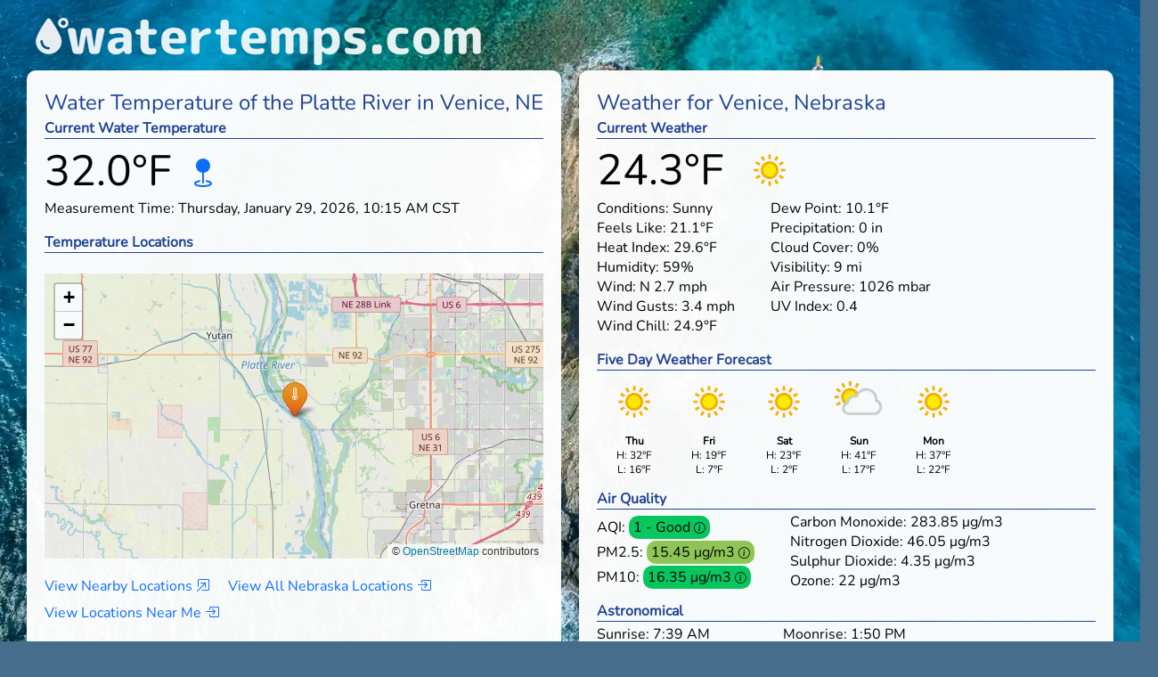

--- FILE ---
content_type: text/html; charset=UTF-8
request_url: https://watertemps.com/Venice/NE/US/06796550
body_size: 11989
content:

<!DOCTYPE html>
<html xmlns="http://www.w3.org/1999/xhtml" xml:lang="en" lang="en">
<head>
		<title>Platte River - Venice, NE - Water Temperature and Weather</title>
	<meta name="description" content="Current water temperatures, weather, fishing and marine conditions, and other local information for Venice, Nebraska."
	
		<!-- Google tag (gtag.js) -->
	<script async src="https://www.googletagmanager.com/gtag/js?id=G-DLV68WPJD1"></script>
	<script>
		window.dataLayer = window.dataLayer || [];
		function gtag(){dataLayer.push(arguments);}
		gtag('js', new Date());

		gtag('config', 'G-DLV68WPJD1');
	</script>

	<!-- Matomo -->
	<script>
		var _paq = window._paq = window._paq || [];
		/* tracker methods like "setCustomDimension" should be called before "trackPageView" */
		_paq.push(['trackPageView']);
		_paq.push(['enableLinkTracking']);
		(function() {
			var u="https://stats.watertemps.com/";
			_paq.push(['setTrackerUrl', u+'matomo.php']);
			_paq.push(['setSiteId', '1']);
			var d=document, g=d.createElement('script'), s=d.getElementsByTagName('script')[0];
			g.async=true; g.src=u+'matomo.js'; s.parentNode.insertBefore(g,s);
		})();
	</script>
	<noscript><p><img src="https://stats.watertemps.com/matomo.php?idsite=1&amp;rec=1" style="border:0;" alt="" /></p></noscript>
	<!-- End Matomo Code -->

<meta HTTP-EQUIV="Content-Type" CONTENT="text/html; charset=utf-8">
<meta name="viewport" content="width=device-width, initial-scale=1">
<meta name="robots" content="index, follow, all">

	<link rel="stylesheet" href="/css/styles.min.css?1767208784">

<script type="text/javascript" src="/lib/jquery/jquery-3.7.1.slim.min.js"></script>
<script type="text/javascript" src="/lib/leaflet/leaflet.js" defer></script>
<script type="text/javascript" src="/lib/Leaflet.ExtraMarkers/dist/js/leaflet.extra-markers.min.js" defer></script>

<link rel="stylesheet" href="/lib/leaflet/leaflet.min.css">
<link rel="stylesheet" href="/lib/Leaflet.ExtraMarkers/dist/css/leaflet.extra-markers.min.css?1709514904">
<link rel="stylesheet" href="/lib/tooltipster/dist/css/tooltipster.bundle.min.css" />
<link rel="stylesheet" href="/lib/tooltipster/dist/css/plugins/tooltipster/sideTip/themes/tooltipster-sideTip-shadow.min.css" />

<script type="text/javascript" src="/lib/tooltipster/dist/js/tooltipster.bundle.min.js" defer></script>
<script type="text/javascript" src="/lib/tooltipster/dist/js/plugins/tooltipster-scrollableTip/tooltipster-scrollableTip.min.js" defer></script>

<link rel="apple-touch-icon" sizes="180x180" href="/img/apple-touch-icon.png">
<link rel="icon" type="image/png" sizes="32x32" href="/img/favicon-32x32.png">
<link rel="icon" type="image/png" sizes="16x16" href="/img/favicon-16x16.png">
<link rel="manifest" href="/img/site.webmanifest">

<style>
    body {
	background-image: url("/img/Shark-Island-St-Thomas.webp");    }
</style>
<script>
	document.addEventListener("DOMContentLoaded", () => {
		$("#elink").attr("href", "mail" + "to:help" + "@" + "watertemps" + ".com");
		$("#elink").html("&#104;&#101;&#108;&#112;&#064;&#119;&#097;&#116;&#101;&#" + "114;&#116;&#101;&#109;&#112;&#115;&#046;&#099;&#111;&#109;");

		$("#background-caption")
			.mouseover(function () {
				document.getElementById('main').classList.add('fade');
			})
			.mouseout(function () {
				document.getElementById('main').classList.remove('fade');
			});

		$('.tooltipster').tooltipster({
			theme: 'tooltipster-shadow',
			plugins: ['sideTip', 'scrollableTip'],
			contentAsHTML: true,
			interactive: true,
			minWidth: 320,
			maxWidth: 500,
			trigger: 'custom',
			triggerOpen: {
				mouseenter: true,
				originClick: true,
				tap: true
			},
			triggerClose: {
				mouseleave: true,
				tap: true
			}
		});
	});

	jQuery.event.special.touchstart = {
		setup: function( _, ns, handle ) {
			this.addEventListener("touchstart", handle, { passive: !ns.includes("noPreventDefault") });
		}
	};
	jQuery.event.special.touchmove = {
		setup: function( _, ns, handle ) {
			this.addEventListener("touchmove", handle, { passive: !ns.includes("noPreventDefault") });
		}
	};
	jQuery.event.special.wheel = {
		setup: function( _, ns, handle ){
			this.addEventListener("wheel", handle, { passive: true });
		}
	};
	jQuery.event.special.mousewheel = {
		setup: function( _, ns, handle ){
			this.addEventListener("mousewheel", handle, { passive: true });
		}
	};
</script></head>
<body>
<div id="header"><a href="https://watertemps.com"><img class="logo" src="/img/watertemps.com.webp" alt="watertemps.com" width="500" height="53"></a></div>

		<div class="parent main" id="main">
			<div class="widget" id="widget-water-temperature">
		<h1>Water Temperature of the Platte River in Venice, NE</h1>
	<div class="temp-row">
		<h2>Current Water Temperature</h2>
					<div title="0.0&#176;C" class="water-temp tooltipster">32.0&#176;F</div>
				<div class="water-col">
			<i class="bi bi-geo-fill tooltipster water-location" data-tooltip-content="#tooltip_water_content" onclick="navigator.clipboard.writeText('41.19805528, -96.3397446');"></i>
		</div>
	</div>
	<br>
		<p>Measurement Time: Thursday, January 29, 2026, 10:15 AM CST</p>
			<p>
		<h2>Temperature Locations</h2>
		<div id="map"></div>
		<script>
		$(document).ready(function () {
			let lat = "41.19805528";
			let lon = "-96.3397446";
			let mapOptions = {
				center: [lat, lon],
				zoom: 11
			}
			let map = new L.map('map', mapOptions);

			let layer = new L.TileLayer('https://{s}.tile.openstreetmap.org/{z}/{x}/{y}.png', {
					attribution: '&copy; <a href="https://osm.org/copyright">OpenStreetMap</a> contributors',
				}
			)

			map.addLayer(layer);
			map.attributionControl.setPrefix('');

			let homeLoc = L.ExtraMarkers.icon({
				icon: 'bi-thermometer-high',
				markerColor: 'orange',
				//shape: 'square',
				prefix: 'bi'
			});
			let home = new L.marker([lat, lon], {zIndexOffset: 100, icon: homeLoc}).addTo(map);

			// Add nearby locations
						let locations = [
				["<a href='https://watertemps.com/Waterloo/NE/US/06800500'>Elkhorn River<br>Waterloo, NE</a>", 41.2933333, -96.2838889],["<a href='https://watertemps.com/Leshara/NE/US/06796500'>Platte River<br>Leshara, NE</a>", 41.32, -96.4038889],["<a href='https://watertemps.com/Ashland/NE/US/06801000'>Platte River<br>Ashland, NE</a>", 41.0622222, -96.3247222],["<a href='https://watertemps.com/Ashland/NE/US/06805000'>Salt Creek<br>Ashland, NE</a>", 41.05166667, -96.3386111],["<a href='https://watertemps.com/Louisville/NE/US/06805500'>Platte River<br>Louisville, NE</a>", 41.01497778, -96.1575],["<a href='https://watertemps.com/Omaha/NE/US/412126095565201'>Missouri River<br>Omaha, NE</a>", 41.3574722, -95.9477778],["<a href='https://watertemps.com/Bellevue/NE/US/410333095530101'>Missouri River<br>Bellevue, NE</a>", 41.05935278, -95.8836694],["<a href='https://watertemps.com/Randolph/IA/US/06808500'>West Nishnabotna River<br>Randolph, IA</a>", 40.8730547, -95.5802746],["<a href='https://watertemps.com/Sac-City/IA/US/SCRI4'>North Raccoon River<br>Sac City, IA</a>", 42.3544, -94.9911],["<a href='https://watertemps.com/Corning/KS/US/06889110'>Soldier Creek<br>Corning, KS</a>", 39.6095472, -95.9760556],["<a href='https://watertemps.com/Jefferson/IA/US/EFWI4'>North Raccoon River<br>Jefferson, IA</a>", 41.9875, -94.3769],["<a href='https://watertemps.com/Redfield/IA/US/REDI4'>South Raccoon River<br>Redfield, IA</a>", 41.5894, -94.1513],["<a href='https://watertemps.com/Soldier/KS/US/06889160'>Soldier Creek<br>Soldier, KS</a>", 39.4631449, -95.9505944],["<a href='https://watertemps.com/Van-Meter/IA/US/VNMI4'>Raccoon River<br>Van Meter, IA</a>", 41.5339, -93.9503],["<a href='https://watertemps.com/St.-Joseph/MO/US/06818000'>Missouri River<br>St. Joseph, MO</a>", 39.75325, -94.8568333],["<a href='https://watertemps.com/Clay-Center/KS/US/06856600'>Republican River<br>Clay Center, KS</a>", 39.3555515, -97.1275203],["<a href='https://watertemps.com/Manhattan/KS/US/06887000'>Big Blue River<br>Manhattan, KS</a>", 39.2372186, -96.5713918],["<a href='https://watertemps.com/Wakefield/KS/US/391259097001800'>Milford Lake<br>Wakefield, KS</a>", 39.21636389, -97.0049917],["<a href='https://watertemps.com/Des-Moines/IA/US/DMOI4'>Des Moines River<br>Des Moines, IA</a>", 41.6125, -93.6208],["<a href='https://watertemps.com/Manhattan/KS/US/06879650'>Kings Creek<br>Manhattan, KS</a>", 39.102075, -96.5946889],["<a href='https://watertemps.com/Topeka/KS/US/06888990'>Kansas River<br>Topeka, KS</a>", 39.07194435, -95.7163715],["<a href='https://watertemps.com/Perry/KS/US/06890900'>Delaware River<br>Perry, KS</a>", 39.07500017, -95.4038634],["<a href='https://watertemps.com/Webster-City/IA/US/WBCI4'>Boone River<br>Webster City, IA</a>", 42.4322, -93.8061],["<a href='https://watertemps.com/Swan/IA/US/SWNI4'>Des Moines River<br>Swan, IA</a>", 41.4894, -93.2783],["<a href='https://watertemps.com/Wahpeton/IA/US/06604200'>West Okoboji Lake<br>Wahpeton, IA</a>", 43.37857499, -95.1813857],["<a href='https://watertemps.com/De-Soto/KS/US/06892350'>Kansas River<br>De Soto, KS</a>", 38.9833375, -94.9646893],["<a href='https://watertemps.com/Edwardsville/KS/US/06892518'>Kansas River<br>Edwardsville, KS</a>", 39.0461111, -94.7894444],["<a href='https://watertemps.com/Luverne/MN/US/LUVM5'>Rock River<br>Luverne, MN</a>", 43.6542, -96.2008],["<a href='https://watertemps.com/De-Soto/KS/US/06892495'>Cedar Creek<br>De Soto, KS</a>", 38.97805556, -94.9227778],["<a href='https://watertemps.com/Overton/NE/US/06768000'>Platte River<br>Overton, NE</a>", 40.6825, -99.5405556],["<a href='https://watertemps.com/Kansas-City/KS/US/06892900'>Turkey Creek<br>Kansas City, KS</a>", 39.0440833, -94.6560139],["<a href='https://watertemps.com/Kansas-City/MO/US/06893620'>Rock Creek<br>Kansas City, MO</a>", 39.11194444, -94.4722222],["<a href='https://watertemps.com/Pella/IA/US/RRDI4'>Lake Red Rock<br>Pella, IA</a>", 41.3642, -92.9756],["<a href='https://watertemps.com/Pella/IA/US/05488110'>Des Moines River<br>Pella, IA</a>", 41.36055325, -92.9732556],["<a href='https://watertemps.com/Overland-Park/KS/US/06893300'>Indian Creek<br>Overland Park, KS</a>", 38.9405621, -94.6713469],["<a href='https://watertemps.com/Independence/MO/US/06894000'>Little Blue River<br>Independence, MO</a>", 39.1005609, -94.3005038],["<a href='https://watertemps.com/Overland-Park/KS/US/06893350'>Tomahawk Creek<br>Overland Park, KS</a>", 38.9061111, -94.64],["<a href='https://watertemps.com/Lee&#039;s-Summit/MO/US/06893820'>Little Blue River<br>Lee&#039;s Summit, MO</a>", 39.0173611, -94.3872778],["<a href='https://watertemps.com/Sumner/MO/US/SNZM7'>Grand River<br>Sumner, MO</a>", 39.6403, -93.2736],["<a href='https://watertemps.com/Neosho-Rapids/KS/US/07182390'>Neosho River<br>Neosho Rapids, KS</a>", 38.3680712, -96.0002687],["<a href='https://watertemps.com/Pipestone/MN/US/PSNM5'>North Branch Pipestone Creek<br>Pipestone, MN</a>", 44.0759, -96.3277],["<a href='https://watertemps.com/Ottumwa/IA/US/05489500'>Des Moines River<br>Ottumwa, IA</a>", 41.01084795, -92.4112963],["<a href='https://watertemps.com/Burlington/KS/US/07182510'>Neosho River<br>Burlington, KS</a>", 38.19446678, -95.735264],["<a href='https://watertemps.com/Thedford/NE/US/06775900'>Dismal River<br>Thedford, NE</a>", 41.7786111, -100.5252778],["<a href='https://watertemps.com/Macon/MO/US/LBRM7'>Long Branch Lake<br>Macon, MO</a>", 39.7514, -92.5056],["<a href='https://watertemps.com/Waverly/IA/US/05458300'>Cedar River<br>Waverly, IA</a>", 42.73721967, -92.47009],["<a href='https://watertemps.com/Palo/IA/US/PLOI4'>Cedar River<br>Palo, IA</a>", 42.0692, -91.785],["<a href='https://watertemps.com/Cedar-Rapids/IA/US/05464475'>Morgan Creek<br>Cedar Rapids, IA</a>", 41.98941597, -91.7595985],["<a href='https://watertemps.com/Austin/MN/US/DOBM5'>Dobbins Creek<br>Austin, MN</a>", 43.6772, -92.9397],["<a href='https://watertemps.com/Granite-Falls/MN/US/HAWM5'>Hawk Creek<br>Granite Falls, MN</a>", 44.7622, -95.4289],["<a href='https://watertemps.com/Taberville/MO/US/06918250'>Osage River<br>Taberville, MO</a>", 38.00388889, -93.9947222],["<a href='https://watertemps.com/Canton/MO/US/CANM7'>Mississippi River<br>Canton, MO</a>", 40.1439, -91.5159],["<a href='https://watertemps.com/Keokuk/IA/US/05474500'>Mississippi River<br>Keokuk, IA</a>", 40.39365535, -91.374318],["<a href='https://watertemps.com/Quincy/IL/US/QLDI2'>Mississippi River<br>Quincy, IL</a>", 39.9035, -91.4284],["<a href='https://watertemps.com/Carimona/MN/US/CMAM5'>South Branch Root River<br>Carimona, MN</a>", 43.6603, -92.1544],["<a href='https://watertemps.com/New-Boston/IL/US/NBOI2'>Mississippi River<br>New Boston, IL</a>", 41.1925, -91.0578],["<a href='https://watertemps.com/Rochester/MN/US/RCRM5'>Cascade Creek<br>Rochester, MN</a>", 44.0172, -92.5322],["<a href='https://watertemps.com/Illinois-City/IL/US/ILNI2'>Mississippi River<br>Illinois City, IL</a>", 41.4256, -91.0094],["<a href='https://watertemps.com/Gladstone/IL/US/GLDI2'>Mississippi River<br>Gladstone, IL</a>", 40.8814, -91.0225],["<a href='https://watertemps.com/Garber/IA/US/05412500'>Turkey River<br>Garber, IA</a>", 42.7399884, -91.261799],["<a href='https://watertemps.com/Lakeville/MN/US/VLKM5'>Vermillion River<br>Lakeville, MN</a>", 44.6185, -93.2179],["<a href='https://watertemps.com/Jefferson-City/MO/US/06910450'>Missouri River<br>Jefferson City, MO</a>", 38.5871111, -92.1786389],["<a href='https://watertemps.com/Lake-Ozark/MO/US/LKSM7'>Lake of the Ozarks<br>Lake Ozark, MO</a>", 38.2043, -92.6232],["<a href='https://watertemps.com/Saverton/MO/US/SVRM7'>Mississippi River<br>Saverton, MO</a>", 39.6361, -91.2494],["<a href='https://watertemps.com/Randolph/MN/US/PNEM5'>Pine Creek<br>Randolph, MN</a>", 44.5577, -92.9342],["<a href='https://watertemps.com/Tuscumbia/MO/US/06926080'>Osage River<br>Tuscumbia, MO</a>", 38.23253889, -92.4586111],["<a href='https://watertemps.com/Guttenberg/IA/US/GTTI4'>Mississippi River<br>Guttenberg, IA</a>", 42.7858, -91.0958],["<a href='https://watertemps.com/Clayton/IA/US/CLAI4'>Mississippi River<br>Clayton, IA</a>", 42.9033, -91.1456],["<a href='https://watertemps.com/Maquoketa/IA/US/05418400'>North Fork Maquoketa River<br>Maquoketa, IA</a>", 42.1643333, -90.7293333],["<a href='https://watertemps.com/St.-Elizabeth/MO/US/06926290'>Tavern Creek<br>St. Elizabeth, MO</a>", 38.27777778, -92.2333333],["<a href='https://watertemps.com/Delano/MN/US/RNFM5'>North Fork Crow River<br>Delano, MN</a>", 45.0958, -93.7894],["<a href='https://watertemps.com/Beaver/MN/US/BVRM5'>Whitewater River<br>Beaver, MN</a>", 44.1508, -92.005],["<a href='https://watertemps.com/Rock-Island/IL/US/RCKI2'>Mississippi River<br>Rock Island, IL</a>", 41.5181, -90.5647],["<a href='https://watertemps.com/Red-Wing/MN/US/05346050'>Clear Lake<br>Red Wing, MN</a>", 44.6524444, -92.71025],["<a href='https://watertemps.com/Minneapolis/MN/US/05289800'>Minnehaha Creek<br>Minneapolis, MN</a>", 44.91552097, -93.2127224],["<a href='https://watertemps.com/Red-Wing/MN/US/443929092412001'>North Lake<br>Red Wing, MN</a>", 44.65795556, -92.6887972],["<a href='https://watertemps.com/Red-Wing/MN/US/RDWM5'>Mississippi River<br>Red Wing, MN</a>", 44.6108, -92.6083],["<a href='https://watertemps.com/Lynxville/WI/US/LYNW3'>Mississippi River<br>Lynxville, WI</a>", 43.2117, -91.0992],["<a href='https://watertemps.com/Hastings/MN/US/HSTM5'>Mississippi River<br>Hastings, MN</a>", 44.7597, -92.8689],["<a href='https://watertemps.com/Prescott/WI/US/PSCW3'>Mississippi River<br>Prescott, WI</a>", 44.7492, -92.8044],["<a href='https://watertemps.com/Lake-City/MN/US/LKCM5'>Lake Pepin<br>Lake City, MN</a>", 44.45, -92.2633],["<a href='https://watertemps.com/Frontenac/MN/US/FRCM5'>Wells Creek<br>Frontenac, MN</a>", 44.5069, -92.3331],["<a href='https://watertemps.com/St-Paul/MN/US/STPM5'>Mississippi River<br>St Paul, MN</a>", 44.9444, -93.0881],["<a href='https://watertemps.com/Minneapolis/MN/US/05288705'>Shingle Creek<br>Minneapolis, MN</a>", 45.04996508, -93.3102274],["<a href='https://watertemps.com/Dubuque/IA/US/DLDI4'>Mississippi River<br>Dubuque, IA</a>", 42.54, -90.6461],["<a href='https://watertemps.com/Minnesota-City/MN/US/MSCM5'>Mississippi River<br>Minnesota City, MN</a>", 44.16, -91.8122],["<a href='https://watertemps.com/Genoa/WI/US/GENW3'>Mississippi River<br>Genoa, WI</a>", 43.5706, -91.2294],["<a href='https://watertemps.com/Le-Claire/IA/US/LECI4'>Mississippi River<br>Le Claire, IA</a>", 41.5747, -90.4006],["<a href='https://watertemps.com/Kellogg/MN/US/AMAW3'>Mississippi River<br>Kellogg, MN</a>", 44.2842, -91.9267],["<a href='https://watertemps.com/Winona/MN/US/WIDM5'>Mississippi River<br>Winona, MN</a>", 44.0875, -91.6703],			];

			let otherLoc = L.ExtraMarkers.icon({
				icon: 'bi-thermometer-high',
				markerColor: 'blue',
				shape: 'square',
				prefix: 'bi'
			});

			for (let i = 0; i < locations.length; i++) {
				marker = new L.marker([locations[i][1], locations[i][2]], {icon: otherLoc})
					.bindPopup(locations[i][0])
					.addTo(map);
			}
					});
		</script>

	</p>
	<p>
		<span class="link-text tap-target tooltipster" data-tooltip-content="#tooltip_nearby_temps">View Nearby Locations <i class="bi bi-box-arrow-in-up-right"></i></span>
		&nbsp; &nbsp; <span class="tap-target nowrap"><a href="/Nebraska ">View All Nebraska Locations <i class="bi bi-box-arrow-in-right" title="View all Nebraska Water Temperature Locations" alt="View all Nebraska Water Temperature Locations"></i></a></span>
		&nbsp; &nbsp; <span class="tap-target nowrap"><a href="/local-temperatures">View Locations Near Me <i class="bi bi-box-arrow-in-right"></i></a></span>
	</p>

	<p><h2>Local Points of Interest</h2>Two Rivers State Recreation Area; Yutan, NE</p><!--
	<h2 class="no-top">Sponsored Content</h2>
	<div class="ads-col">
		<div id="ld-1180-6599"></div><script>(function(w,d,s,i){w.ldAdInit=w.ldAdInit||[];w.ldAdInit.push({slot:16485513901072230,size:[0, 0],id:"ld-1180-6599"});if(!d.getElementById(i)){var j=d.createElement(s),p=d.getElementsByTagName(s)[0];j.async=true;j.src="//cdn2.decide.dev/_js/ajs.js";j.id=i;p.parentNode.insertBefore(j,p);}})(window,document,"script","ld-ajs");</script>
	</div>
-->
	<div class="tooltip_templates">
			<span id="tooltip_water_content">
				<div class="title">Platte River</div>
				<p>Station Name: Platte River near Venice, Nebr.								<br>Data Source: Water Data - usgc.gov				</p>
				<p>Elevation Above Sea Level: 1,102 feet</p>
								<p>Nearest Address:</br>
				Lake Allure<br>					Venice, NE 68073<br>
				Saunders County</p>
				<p>GPS Coordinates: 41.19805528, -96.3397446</p>
			</span>
		<span id="tooltip_nearby_temps">
										<h2>Nearby Water Temperatures</h2>
						<a href="https://watertemps.com/Waterloo/NE/US/06800500">Elkhorn River, Waterloo, NE</a> (7.2 mi)<br><a href="https://watertemps.com/Leshara/NE/US/06796500">Platte River, Leshara, NE</a> (9.1 mi)<br><a href="https://watertemps.com/Ashland/NE/US/06801000">Platte River, Ashland, NE</a> (9.4 mi)<br><a href="https://watertemps.com/Ashland/NE/US/06805000">Salt Creek, Ashland, NE</a> (10.1 mi)<br><a href="https://watertemps.com/Louisville/NE/US/06805500">Platte River, Louisville, NE</a> (15.8 mi)<br><a href="https://watertemps.com/Omaha/NE/US/412126095565201">Missouri River, Omaha, NE</a> (23.1 mi)<br><a href="https://watertemps.com/Bellevue/NE/US/410333095530101">Missouri River, Bellevue, NE</a> (25.6 mi)<br><a href="https://watertemps.com/Randolph/IA/US/06808500">West Nishnabotna River, Randolph, IA</a> (45.5 mi)<br><a href="https://watertemps.com/Sac-City/IA/US/SCRI4">North Raccoon River, Sac City, IA</a> (105.9 mi)<br><a href="https://watertemps.com/Corning/KS/US/06889110">Soldier Creek, Corning, KS</a> (111.4 mi)<br><a href="https://watertemps.com/Jefferson/IA/US/EFWI4">North Raccoon River, Jefferson, IA</a> (115.2 mi)<br><a href="https://watertemps.com/Redfield/IA/US/REDI4">South Raccoon River, Redfield, IA</a> (116.6 mi)<br><a href="https://watertemps.com/Soldier/KS/US/06889160">Soldier Creek, Soldier, KS</a> (121.6 mi)<br><a href="https://watertemps.com/Van-Meter/IA/US/VNMI4">Raccoon River, Van Meter, IA</a> (126 mi)<br><a href="https://watertemps.com/St.-Joseph/MO/US/06818000">Missouri River, St. Joseph, MO</a> (126.6 mi)<br>		</span>
	</div>
</div>			
<div class="widget" id="widget-weather">
		<h1>Weather for Venice, Nebraska</h1>
	<div class="weather-row-icons">
		<h2>Current Weather</h2>
		<div class="weather-temp"><span id="w-temp">24.3</span>&#176;F</div>
		<div class="weather-icon"><img id="w-icon" src="https://cdn.weatherapi.com/weather/64x64/day/113.png" width="64" height="64" title="Sunny" alt="Sunny"></div>
			</div>
	<div class="weather-row">
		<div class="weather-box">
			<div><label for="w-conditions">Conditions:</label> <span id="w-conditions">Sunny</span></div>
			<div><label for="w-feels-like">Feels Like:</label> <span id="w-feels-like">21.1</span>&#176;F</div>
			<div><label for="w-heat-index">Heat Index:</label> <span id="w-heat-index">29.6</span>&#176;F</div>
			<div><label for="w-humidity">Humidity:</label> <span id="w-humidity">59</span>%</div>
			<div><label for="w-wind">Wind:</label> <span id="w-wind-dir">N</span> <span id="w-wind">2.7</span> mph</div>
			<div><label for="w-wind-gusts">Wind Gusts:</label> <span id="w-wind-gusts">3.4</span> mph</div>
			<div><label for="w-wind-chill">Wind Chill:</label> <span id="w-wind-chill">24.9</span>&#176;F</div>
		</div>
		<div class="weather-box">
			<div><label for="w-dew-point">Dew Point:</label> <span id="w-dew-point">10.1</span>&#176;F</div>
			<div><label for="w-precip">Precipitation:</label> <span id="w-precip">0</span> in</div>
			<div><label for="w-cloud-cover">Cloud Cover:</label> <span id="w-cloud-cover">0</span>%</div>
			<div><label for="w-visibility">Visibility:</label> <span id="w-visibility">9</span> mi</div>
			<div><label for="w-air-pressure">Air Pressure:</label> <span id="w-air-pressure">1026</span> mbar</div>
			<div><label for="w-uv-index">UV Index:</label> <span id="w-uv-index">0.4</span></div>
		</div>
	</div>

	<div class="weather-row">
		<h2>Five Day Weather Forecast</h2>
		<div class="weather-forecast-day"><div class="tooltipster" data-tooltip-content="#tooltip_forecast_Thu"><img src="https://cdn.weatherapi.com/weather/64x64/day/113.png" loading="lazy" width="64" height="64" alt="Sunny"><br><strong>Thu</strong><br>H: 32&#176;F<br>L: 16&#176;F</div></div>		<div class="weather-forecast-day"><div class="tooltipster" data-tooltip-content="#tooltip_forecast_Fri"><img src="https://cdn.weatherapi.com/weather/64x64/day/113.png" loading="lazy" width="64" height="64" alt="Sunny"><br><strong>Fri</strong><br>H: 19&#176;F<br>L: 7&#176;F</div></div>		<div class="weather-forecast-day"><div class="tooltipster" data-tooltip-content="#tooltip_forecast_Sat"><img src="https://cdn.weatherapi.com/weather/64x64/day/113.png" loading="lazy" width="64" height="64" alt="Sunny"><br><strong>Sat</strong><br>H: 23&#176;F<br>L: 2&#176;F</div></div>		<div class="weather-forecast-day"><div class="tooltipster" data-tooltip-content="#tooltip_forecast_Sun"><img src="https://cdn.weatherapi.com/weather/64x64/day/116.png" loading="lazy" width="64" height="64" alt="Partly Cloudy "><br><strong>Sun</strong><br>H: 41&#176;F<br>L: 17&#176;F</div></div>		<div class="weather-forecast-day"><div class="tooltipster" data-tooltip-content="#tooltip_forecast_Mon"><img src="https://cdn.weatherapi.com/weather/64x64/day/113.png" loading="lazy" width="64" height="64" alt="Sunny"><br><strong>Mon</strong><br>H: 37&#176;F<br>L: 22&#176;F</div></div>			</div>

	<div class="weather-row">
		<h2>Air Quality</h2>
		<div class="weather-box">
							<div class="aqi">AQI:
					<span class="aqi1 tooltipster tooltipstered"
						  title="The Air Quality Index (AQI) is calculated by averaging the level of various pollutants including ground-level ozone, particulate matter, carbon monoxide, sulfur dioxide, and nitrogen dioxide. We use the AQI as defined by the United States Environmental Protection Agency (EPA).<br><br>The current Air Quality Index is &quot;Good&quot;. Air quality is satisfactory, and air pollution poses little or no risk.">
						1 - Good						<i class="bi bi-info-circle h3-info"></i>
					</span>
				</div>
										<div class="aqi">PM2.5:
					<span class="aqi2 tooltipster tooltipstered"
						  title='PM2.5 measures the amount of atmospheric particulate matter that has a diameter of 2.5 microns or less (fine particles). Common sources include motor vehicles, power plants, fires, and dust storms. These particles are more likely to travel into and deposit on the deeper surfaces of the lungs. Exposure can worsen chronic respiratory problems and long-term exposure can lead to other conditions such as heart attack or stroke.<br><br>The current PM2.5 levels are considered "Moderate". Air quality is acceptable. However, there may be a risk for some people, particularly those who are unusually sensitive to air pollution.'>
						15.45 μg/m3
						<i class="bi bi-info-circle h3-info"></i>
					</span>
				</div>
										<div class="aqi">PM10:
					<span class="aqi1 tooltipster tooltipstered"
						  title='PM10 measures the amount of atmospheric particulate matter that has a diameter of 10 microns or less (coarse particles). Common sources include dust, pollen, mold, and sea salt. These particles can deposit on the surfaces of the larger airways of the upper region of the lungs. Short-term exposures may cause a worsening of respiratory diseases, including asthma and chronic obstructive pulmonary disease (COPD).<br><br>The current PM10 levels are considered "Good". Air quality is satisfactory, and air pollution poses little or no risk.'>
						16.35 μg/m3
						<i class="bi bi-info-circle h3-info"></i>
					</span>
				</div>
					</div>
		<div class="weather-box">
			Carbon Monoxide: 283.85 μg/m3<br>
			Nitrogen Dioxide: 46.05 μg/m3<br>
			Sulphur Dioxide: 4.35 μg/m3<br>
			Ozone: 22 μg/m3
		</div>
	</div>

	<div class="weather-row">
		<h2>Astronomical</h2>
		<div class="weather-box">
			Sunrise: 7:39 AM<br>
			Sun Transit: 12:38 AM<br>
			Sunset: 5:38 PM<br>
			Daylight: 9 hrs 59 mins		</div>
		<div class="weather-box">
			Moonrise: 1:50 PM<br>
			Moon Transit: 10:02 PM<br>
			Moonset: 5:11 AM<br>
			Moon Phase: Waxing Gibbous<br>
			Moon Illumination: 86.7%
		</div>
	</div>

	<h2>Best Times for Fishing or Hunting <i class="bi bi-info-circle tooltipster h3-info" data-tooltip-content="#tooltip_solunar"></i></h2>
	<div class="weather-row">
		<div class="weather-box">
			<h3> Major Periods</h3>
			8:07 AM - 10:37 AM<br>			12:00 AM - 12:00 AM		</div>
		<div class="weather-box">
			<h3> Minor Periods</h3>
			1:20 PM - 2:50 PM<br>			4:41 AM - 6:11 AM		</div>
	</div>
	<p>Action Rating: 3 out of 5</p>

	<div class="tooltip_templates">
			<span id="tooltip_alerts">
							</span>

					<div id="tooltip_forecast_Thu">
				<div class="title">Thursday, January 29, 2026</div>				<div class="weather-row">
					<h2>Weather Forecast</h2>
					<div class="weather-box">
						<div><label for="Thu-conditions">Conditions:</label> <span id="Thu-conditions">Sunny</span></div>
						<div><label for="Thu-high">High Temperature:</label> <span id="Thu-high">31.5</span>&#176;F</div>
						<div><label for="Thu-low">Low Temperature:</label> <span id="Thu-low">16</span>&#176;F</div>
						<div><label for="Thu-ave-temp">Average Temperature:</label> <span id="Thu-ave-temp">22.3</span>&#176;F</div>
						<div><label for="Thu-humidity">Average Humidity:</label> <span id="Thu-humidity">53</span>%</div>
					</div>
					<div class="weather-box">
						<div><label for="Thu-precip">Precipitation:</label> <span id="Thu-precip">0</span> in</div>
						<div><label for="Thu-rain">Chance of Rain:</label> <span id="Thu-rain">0</span>%</div>
						<div><label for="Thu-snow">Chance of Snow:</label> <span id="Thu-snow">3</span>%</div>
						<div><label for="Thu-wind">Maximum Wind:</label> <span id="Thu-wind">7.8</span> mph</div>
						<div><label for="Thu-uv">UV Index:</label> <span id="Thu-uv">0.3</span></div>

						<br><br>
					</div>

					<div class="weather-row">
						<h2>Air Quality</h2>
						<div class="weather-box">
							<div class="aqi">AQI:
								<span class="aqi1">
									1 - Good									</span>
							</div>
							<div class="aqi">PM2.5:
								<span class="aqi1">
									8.59 μg/m3
									</span>
							</div>
							<div class="aqi">PM10:
								<span class="aqi1">
									9.26 μg/m3
									</span>
							</div>
						</div>
						<div class="weather-box">
							Carbon Monoxide: 208.09 μg/m3<br>
							Nitrogen Dioxide: 12.21 μg/m3<br>
							Sulphur Dioxide: 2.29 μg/m3<br>
							Ozone: 56.92 μg/m3
						</div>
					</div>

					<div class="weather-row">
						<h2>Astronomical</h2>
						<div class="weather-box">
							Sunrise: 7:39 AM<br>
							Sun Transit: 12:38 AM<br>
							Sunset: 5:38 PM<br>
							Daylight: 9 hrs 59 mins						</div>
						<div class="weather-box">
							Moonrise: 1:50 PM<br>
							Moon Transit: 10:02 PM<br>
							Moonset: 5:11 AM<br>
							Moon Phase: Waxing Gibbous<br>
							Moon Illumination: 86.7%
						</div>
					</div>
				</div>

				<div class="weather-row">
					<h2>Best Times for Fishing or Hunting <i class="bi bi-info-circle tooltipster h3-info" data-tooltip-content="#tooltip_solunar"></i></h2>
					<div class="weather-box">
						<h3> Major Periods</h3>
						8:07 AM - 10:37 AM<br>						12:00 AM - 12:00 AM					</div>
					<div class="weather-box">
						<h3> Minor Periods</h3>
						1:20 PM - 2:50 PM<br>						4:41 AM - 6:11 AM					</div>
				</div>
				<p>Action Rating: 3 out of 5</p>
			</div>
					<div id="tooltip_forecast_Fri">
				<div class="title">Friday, January 30, 2026</div>				<div class="weather-row">
					<h2>Weather Forecast</h2>
					<div class="weather-box">
						<div><label for="Fri-conditions">Conditions:</label> <span id="Fri-conditions">Sunny</span></div>
						<div><label for="Fri-high">High Temperature:</label> <span id="Fri-high">19.2</span>&#176;F</div>
						<div><label for="Fri-low">Low Temperature:</label> <span id="Fri-low">6.6</span>&#176;F</div>
						<div><label for="Fri-ave-temp">Average Temperature:</label> <span id="Fri-ave-temp">15.8</span>&#176;F</div>
						<div><label for="Fri-humidity">Average Humidity:</label> <span id="Fri-humidity">54</span>%</div>
					</div>
					<div class="weather-box">
						<div><label for="Fri-precip">Precipitation:</label> <span id="Fri-precip">0</span> in</div>
						<div><label for="Fri-rain">Chance of Rain:</label> <span id="Fri-rain">0</span>%</div>
						<div><label for="Fri-snow">Chance of Snow:</label> <span id="Fri-snow">0</span>%</div>
						<div><label for="Fri-wind">Maximum Wind:</label> <span id="Fri-wind">16.8</span> mph</div>
						<div><label for="Fri-uv">UV Index:</label> <span id="Fri-uv">0.4</span></div>

						<br><br>
					</div>

					<div class="weather-row">
						<h2>Air Quality</h2>
						<div class="weather-box">
							<div class="aqi">AQI:
								<span class="aqi1">
									1 - Good									</span>
							</div>
							<div class="aqi">PM2.5:
								<span class="aqi1">
									8.56 μg/m3
									</span>
							</div>
							<div class="aqi">PM10:
								<span class="aqi1">
									8.96 μg/m3
									</span>
							</div>
						</div>
						<div class="weather-box">
							Carbon Monoxide: 205.17 μg/m3<br>
							Nitrogen Dioxide: 15.05 μg/m3<br>
							Sulphur Dioxide: 2.32 μg/m3<br>
							Ozone: 52.56 μg/m3
						</div>
					</div>

					<div class="weather-row">
						<h2>Astronomical</h2>
						<div class="weather-box">
							Sunrise: 7:38 AM<br>
							Sun Transit: 12:38 AM<br>
							Sunset: 5:39 PM<br>
							Daylight: 10 hrs 2 mins						</div>
						<div class="weather-box">
							Moonrise: 3:01 PM<br>
							Moon Transit: 11:06 PM<br>
							Moonset: 6:12 AM<br>
							Moon Phase: Waxing Gibbous<br>
							Moon Illumination: 93.4%
						</div>
					</div>
				</div>

				<div class="weather-row">
					<h2>Best Times for Fishing or Hunting <i class="bi bi-info-circle tooltipster h3-info" data-tooltip-content="#tooltip_solunar"></i></h2>
					<div class="weather-box">
						<h3> Major Periods</h3>
						9:11 AM - 11:41 AM<br>						12:00 AM - 12:00 AM					</div>
					<div class="weather-box">
						<h3> Minor Periods</h3>
						2:31 PM - 4:01 PM<br>						5:42 AM - 7:12 AM					</div>
				</div>
				<p>Action Rating: 3 out of 5</p>
			</div>
					<div id="tooltip_forecast_Sat">
				<div class="title">Saturday, January 31, 2026</div>				<div class="weather-row">
					<h2>Weather Forecast</h2>
					<div class="weather-box">
						<div><label for="Sat-conditions">Conditions:</label> <span id="Sat-conditions">Sunny</span></div>
						<div><label for="Sat-high">High Temperature:</label> <span id="Sat-high">22.8</span>&#176;F</div>
						<div><label for="Sat-low">Low Temperature:</label> <span id="Sat-low">2.1</span>&#176;F</div>
						<div><label for="Sat-ave-temp">Average Temperature:</label> <span id="Sat-ave-temp">11.6</span>&#176;F</div>
						<div><label for="Sat-humidity">Average Humidity:</label> <span id="Sat-humidity">61</span>%</div>
					</div>
					<div class="weather-box">
						<div><label for="Sat-precip">Precipitation:</label> <span id="Sat-precip">0</span> in</div>
						<div><label for="Sat-rain">Chance of Rain:</label> <span id="Sat-rain">0</span>%</div>
						<div><label for="Sat-snow">Chance of Snow:</label> <span id="Sat-snow">0</span>%</div>
						<div><label for="Sat-wind">Maximum Wind:</label> <span id="Sat-wind">10.7</span> mph</div>
						<div><label for="Sat-uv">UV Index:</label> <span id="Sat-uv">0.4</span></div>

						<br><br>
					</div>

					<div class="weather-row">
						<h2>Air Quality</h2>
						<div class="weather-box">
							<div class="aqi">AQI:
								<span class="aqi1">
									1 - Good									</span>
							</div>
							<div class="aqi">PM2.5:
								<span class="aqi1">
									8.02 μg/m3
									</span>
							</div>
							<div class="aqi">PM10:
								<span class="aqi1">
									8.29 μg/m3
									</span>
							</div>
						</div>
						<div class="weather-box">
							Carbon Monoxide: 194.65 μg/m3<br>
							Nitrogen Dioxide: 9.86 μg/m3<br>
							Sulphur Dioxide: 2.07 μg/m3<br>
							Ozone: 53.52 μg/m3
						</div>
					</div>

					<div class="weather-row">
						<h2>Astronomical</h2>
						<div class="weather-box">
							Sunrise: 7:37 AM<br>
							Sun Transit: 12:38 AM<br>
							Sunset: 5:41 PM<br>
							Daylight: 10 hrs 4 mins						</div>
						<div class="weather-box">
							Moonrise: 4:19 PM<br>
							Moon Transit: 12:00 AM<br>
							Moonset: 7:02 AM<br>
							Moon Phase: Waxing Gibbous<br>
							Moon Illumination: 97.9%
						</div>
					</div>
				</div>

				<div class="weather-row">
					<h2>Best Times for Fishing or Hunting <i class="bi bi-info-circle tooltipster h3-info" data-tooltip-content="#tooltip_solunar"></i></h2>
					<div class="weather-box">
						<h3> Major Periods</h3>
						12:00 AM - 12:00 AM<br>						10:13 AM - 12:43 AM					</div>
					<div class="weather-box">
						<h3> Minor Periods</h3>
						3:49 PM - 5:19 PM<br>						6:32 AM - 8:02 AM					</div>
				</div>
				<p>Action Rating: 4 out of 5</p>
			</div>
					<div id="tooltip_forecast_Sun">
				<div class="title">Sunday, February 1, 2026</div>				<div class="weather-row">
					<h2>Weather Forecast</h2>
					<div class="weather-box">
						<div><label for="Sun-conditions">Conditions:</label> <span id="Sun-conditions">Partly Cloudy </span></div>
						<div><label for="Sun-high">High Temperature:</label> <span id="Sun-high">41</span>&#176;F</div>
						<div><label for="Sun-low">Low Temperature:</label> <span id="Sun-low">17.1</span>&#176;F</div>
						<div><label for="Sun-ave-temp">Average Temperature:</label> <span id="Sun-ave-temp">27.1</span>&#176;F</div>
						<div><label for="Sun-humidity">Average Humidity:</label> <span id="Sun-humidity">80</span>%</div>
					</div>
					<div class="weather-box">
						<div><label for="Sun-precip">Precipitation:</label> <span id="Sun-precip">0</span> in</div>
						<div><label for="Sun-rain">Chance of Rain:</label> <span id="Sun-rain">0</span>%</div>
						<div><label for="Sun-snow">Chance of Snow:</label> <span id="Sun-snow">0</span>%</div>
						<div><label for="Sun-wind">Maximum Wind:</label> <span id="Sun-wind">13.4</span> mph</div>
						<div><label for="Sun-uv">UV Index:</label> <span id="Sun-uv">0.4</span></div>

						<br><br>
					</div>

					<div class="weather-row">
						<h2>Air Quality</h2>
						<div class="weather-box">
							<div class="aqi">AQI:
								<span class="aqi1">
									1 - Good									</span>
							</div>
							<div class="aqi">PM2.5:
								<span class="aqi1">
									5.96 μg/m3
									</span>
							</div>
							<div class="aqi">PM10:
								<span class="aqi1">
									6.48 μg/m3
									</span>
							</div>
						</div>
						<div class="weather-box">
							Carbon Monoxide: 179.49 μg/m3<br>
							Nitrogen Dioxide: 5.48 μg/m3<br>
							Sulphur Dioxide: 1.5 μg/m3<br>
							Ozone: 67.92 μg/m3
						</div>
					</div>

					<div class="weather-row">
						<h2>Astronomical</h2>
						<div class="weather-box">
							Sunrise: 7:36 AM<br>
							Sun Transit: 12:38 AM<br>
							Sunset: 5:42 PM<br>
							Daylight: 10 hrs 6 mins						</div>
						<div class="weather-box">
							Moonrise: 5:36 PM<br>
							Moon Transit: 12:05 AM<br>
							Moonset: 7:40 AM<br>
							Moon Phase: Full<br>
							Moon Illumination: 99.9%
						</div>
					</div>
				</div>

				<div class="weather-row">
					<h2>Best Times for Fishing or Hunting <i class="bi bi-info-circle tooltipster h3-info" data-tooltip-content="#tooltip_solunar"></i></h2>
					<div class="weather-box">
						<h3> Major Periods</h3>
						12:00 AM - 12:00 AM<br>						11:11 AM - 1:41 PM					</div>
					<div class="weather-box">
						<h3> Minor Periods</h3>
						5:06 PM - 6:36 PM<br>						7:10 AM - 8:40 AM					</div>
				</div>
				<p>Action Rating: 4 out of 5</p>
			</div>
					<div id="tooltip_forecast_Mon">
				<div class="title">Monday, February 2, 2026</div>				<div class="weather-row">
					<h2>Weather Forecast</h2>
					<div class="weather-box">
						<div><label for="Mon-conditions">Conditions:</label> <span id="Mon-conditions">Sunny</span></div>
						<div><label for="Mon-high">High Temperature:</label> <span id="Mon-high">36.9</span>&#176;F</div>
						<div><label for="Mon-low">Low Temperature:</label> <span id="Mon-low">21.8</span>&#176;F</div>
						<div><label for="Mon-ave-temp">Average Temperature:</label> <span id="Mon-ave-temp">29</span>&#176;F</div>
						<div><label for="Mon-humidity">Average Humidity:</label> <span id="Mon-humidity">77</span>%</div>
					</div>
					<div class="weather-box">
						<div><label for="Mon-precip">Precipitation:</label> <span id="Mon-precip">0</span> in</div>
						<div><label for="Mon-rain">Chance of Rain:</label> <span id="Mon-rain">0</span>%</div>
						<div><label for="Mon-snow">Chance of Snow:</label> <span id="Mon-snow">0</span>%</div>
						<div><label for="Mon-wind">Maximum Wind:</label> <span id="Mon-wind">7.2</span> mph</div>
						<div><label for="Mon-uv">UV Index:</label> <span id="Mon-uv">0.5</span></div>

						<br><br>
					</div>

					<div class="weather-row">
						<h2>Air Quality</h2>
						<div class="weather-box">
							<div class="aqi">AQI:
								<span class="aqi1">
									1 - Good									</span>
							</div>
							<div class="aqi">PM2.5:
								<span class="aqi1">
									4.51 μg/m3
									</span>
							</div>
							<div class="aqi">PM10:
								<span class="aqi1">
									4.58 μg/m3
									</span>
							</div>
						</div>
						<div class="weather-box">
							Carbon Monoxide: 188.23 μg/m3<br>
							Nitrogen Dioxide: 5.27 μg/m3<br>
							Sulphur Dioxide: 1.63 μg/m3<br>
							Ozone: 57.77 μg/m3
						</div>
					</div>

					<div class="weather-row">
						<h2>Astronomical</h2>
						<div class="weather-box">
							Sunrise: 7:35 AM<br>
							Sun Transit: 12:39 AM<br>
							Sunset: 5:43 PM<br>
							Daylight: 10 hrs 8 mins						</div>
						<div class="weather-box">
							Moonrise: 6:52 PM<br>
							Moon Transit: 1:00 AM<br>
							Moonset: 8:11 AM<br>
							Moon Phase: Full<br>
							Moon Illumination: 99.4%
						</div>
					</div>
				</div>

				<div class="weather-row">
					<h2>Best Times for Fishing or Hunting <i class="bi bi-info-circle tooltipster h3-info" data-tooltip-content="#tooltip_solunar"></i></h2>
					<div class="weather-box">
						<h3> Major Periods</h3>
						12:30 AM - 3:00 AM<br>						12:03 AM - 2:33 PM					</div>
					<div class="weather-box">
						<h3> Minor Periods</h3>
						6:22 PM - 7:52 PM<br>						7:41 AM - 9:11 AM					</div>
				</div>
				<p>Action Rating: 4 out of 5</p>
			</div>
			</div>

	<div class="tooltip_templates">
			<span id="tooltip_solunar">
				The times presented here are based upon the solunar theory, which is the idea that the movements of
				fish and other animals are affected by the location of the sun and moon. The major periods are
				believed to be the times of the greatest animal activity and occur when the moon is directly
				overhead or underfoot (lunar transits). The minor periods also see increased activity and
				occur when the moon is rising or setting. The strongest activity occurs during full or new moons,
				and the weakest during quarter or three quarter moons. This is indicated by the Action Rating.
			</span>
	</div>
</div>												
										<script>
					fetch('https://en.wikipedia.org/w/api.php?format=json&action=query&origin=*&prop=extracts|pageimages|pageterms&pithumbsize=200&explaintext=false&exintro&titles=Platte+River')
						.then((response) => {
							return response.json();
						})
						.then((data) => {
							let wiki = Object.values(data.query.pages)[0];
							let thumb_source = "";
							let thumb_alt = "";
							let caption = "";
							if (wiki.thumbnail) {
								thumb_source = wiki.thumbnail.source.trim();
								caption = wiki.pageimage.trim().replace(/[_-]/g, " ").slice(0, -4);
								thumb_alt = Object.values(wiki.terms.description)[0].trim();
								thumb_alt = thumb_alt.charAt(0).toUpperCase() + thumb_alt.slice(1)
							}
							let thumb_title = Object.values(wiki.terms.label)[0].trim();

							let html = '<div id="wiki_title" class="title">' + wiki.title + '</div>';
							if (wiki.thumbnail) {
								html += '<div class="wiki-thumb"><img id="wiki_image" loading="lazy" width="' + wiki.thumbnail.width + '" height="' + wiki.thumbnail.height + '" src="' + thumb_source + '" title="' + thumb_title + '" alt="' + thumb_alt + '"><br>';
								html += '<div class="thumb_caption">' + caption + '</div></div>';
							}
							html += '<div id="wiki_extract">' + clean_wiki_extracts(wiki.extract) + '</div>';
							html += '<div id="sponsor_link"><a href="https://en.wikipedia.org/wiki/Platte River" target="_blank">More on Wikipedia </a></div><br>';
							document.getElementById("wiki").innerHTML += html;
						})
						.catch(function (error) {
							console.log(error);
						});

					// Local Wikis
					fetch('https://en.wikipedia.org/w/api.php?action=query&pithumbsize=250&generator=geosearch&format=json&prop=coordinates|pageimages|extracts&exintro&exlimit=10&ggsradius=10000&ggslimit=10&ggscoord=41.19805528|-96.3397446&origin=*')
						.then((response) => {
							return response.json();
						})
						.then((data) => {
							let lwikis = data.query.pages;
							let count = Object.keys(lwikis).length
							if (count > 0) {
								let current = 'Platte River';
								let html = '<h2>Local Information for Venice, NE</h2>';
								document.getElementById("local_wikis").innerHTML += html;

								let key = "";
								for (key in lwikis) {
									if (lwikis[key].title != current) {
										html = '<div class="local_wiki"><span class="tooltipster-wiki link-text" data-tooltip-content="#tooltip_local_' + lwikis[key].pageid + '">' + lwikis[key].title + ' <i class="bi bi-box-arrow-in-up-right"></i></span></div>';
										document.getElementById("local_wikis").innerHTML += html;

										// Tooltips
										html = '<span id="tooltip_local_' + lwikis[key].pageid + '" class="tooltipSpan">';
										html += '<div id="wiki_title" class="title">' + lwikis[key].title + '</div>';

										if (lwikis[key].thumbnail) {
											let height = Math.round((lwikis[key].thumbnail.height / lwikis[key].thumbnail.width) * 200);
											let caption = lwikis[key].pageimage.trim().replace(/[_-]/g, " ").slice(0, -4);
											html += '<div class="wiki-thumb">';
											html += '<img id="wiki_image" loading="lazy" width="200" height="' + height + '" src="' + lwikis[key].thumbnail.source + '" title="' + lwikis[key].pageimage + '" alt="' + lwikis[key].pageimage + '"><br>';
											html += '<div class="thumb_caption">' + caption + '</div></div>';
										}
										html += '<div id="wiki_extract">' + clean_wiki_extracts(lwikis[key].extract) + '</div>';
										html += '<div id="sponsor_link"><a href="https://en.wikipedia.org/?curid=' + lwikis[key].pageid + '" target="_blank">More on Wikipedia</a></div>';
										html += '</span>';
										document.getElementById("wiki_tooltips").innerHTML += html;
									}
								}
								if (lwikis[key].title === current && count == 1) {
									$("#local_wikis").hide();
								}
							}

							$('.tooltipster-wiki').tooltipster({
								theme: 'tooltipster-shadow',
								plugins: ['sideTip', 'scrollableTip'],
								contentAsHTML: true,
								interactive: true,
								maxWidth: 700,
								trigger: 'custom',
								triggerOpen: {
									mouseenter: true,
									originClick: true,
									tap: true
								},
								triggerClose: {
									mouseleave: true,
									tap: true
								}
							});
						})
						.catch(function (error) {
							console.log(error);
						});

					function clean_wiki_extracts(extract) {
						extract = extract.trim().replace(' (listen)', '');
						extract = extract.trim().replace(' (<span></span>)', '');
						extract = extract.replace(' ()', '');
						return extract;
					}
				</script>

				<div class="widget" id="widget-wikipedia">
					<div id="wiki"></div>
					<div id="local_wikis"></div>
					<div id="wiki_tooltips" class="tooltip_templates"></div>
				</div>
						
						<script>
								let url = "https://api.windy.com/webcams/api/v3/webcams?nearby=41.19805528,-96.3397446,80&orderby=distance&limit=8&categories=beach,coast,lake,river&categoryOperation=or&include=images,location,player";
				fetch(url, {
					headers: {
						"x-windy-api-key": "zba9L3oAnMthkPT71jPLYg0LWLERScHx"
					}
				})
					.then((response) => {
						return response.json();
					})
					.then((data) => {
						let webcams = data.webcams;
						let count = Object.keys(webcams).length
						if (count > 0) {
							webcams.map(function (webcam) {
								document.getElementById('widget-webcams').style.display = 'block';
								let thumb = webcam.images.daylight.preview;
								//let thumbSize = webcam.images.sizes.thumbnail;
								//let thumbSize = webcam.image.sizes.preview;
								let title = webcam.title;
								let description = webcam.location.city + ", " + webcam.location.region + " Webcam"
								player = webcam.player.day;

								html = '<div class="webcam_thumb"><div onmouseover="player_swap(this, \'' + player + '\', \'' + description + '\')"><img loading="lazy" width="310" height="175" src="' + thumb + '" title="' + description + '" alt="' + description + '"></div><div class="webcam_caption">' + description + '<br>' + title + '</div></div>';
								document.getElementById("webcams").innerHTML += html;
							});
						} else {
							document.getElementById('widget-webcams').style.display = 'none';
						}
					})
					.catch(function (error) {
						console.log(error);
					});

				function player_swap(ele, src, description) {
					if (ele.children[0].nodeName === "IFRAME") {
						return false;
					}
					ele.innerHTML = '<iframe allowFullscreen type="video/webm" width="310" height="175" src="' + src + '" title="' + description + '" alt="' + description + '"></iframe>'
				}
			</script>

			<div class="widget" id="widget-webcams">
				<h1 class="title">Webcams Near Venice, NE</h1>
				<div id="webcams"></div>
				<div class="sponsor_link">Webcams provided by <a href="https://www.windy.com/" target="_blank">windy.com</a> &mdash; <a href="https://www.windy.com/webcams/add" target="_blank">add a webcam</a></div>
			</div>
			
			
			<div class="widget">
				<h2 class="no-top">Sponsored Content</h2>
				<div class="ads-row">
					<div id="ld-7545-3739"></div><script>document.addEventListener("DOMContentLoaded", () => {(function(w,d,s,i){w.ldAdInit=w.ldAdInit||[];w.ldAdInit.push({slot:16485513902120806,size:[0, 0],id:"ld-7545-3739"});if(!d.getElementById(i)){var j=d.createElement(s),p=d.getElementsByTagName(s)[0];j.async=true;j.src="//cdn2.decide.dev/_js/ajs.js";j.id=i;p.parentNode.insertBefore(j,p);}})(window,document,"script","ld-ajs");});</script>
				</div>
			</div>

		</div>
	
<div id="footer">
	<span class="nowrap">&copy; 2026 watertemps.com</span> •
	<a id="elink" href="https://watertemps.com">WaterTemps.com</a> • <a href="https://watertemps.com/privacy-policy">Privacy Policy</a> •
	<span id="background-caption">Background: Shark Island, St. Thomas, U.S. Virgin Islands</span>
</div>
</body>
</html>



--- FILE ---
content_type: text/css
request_url: https://watertemps.com/css/styles.min.css?1767208784
body_size: 2178
content:
@font-face {font-family: "Nunito";src: url("/fonts/Nunito-VariableFont_wght.woff2");font-weight: 400;font-style: normal;font-display: swap;}body {margin: 0 20px 0 20px;font-family: 'Nunito', sans-serif;background: #466d8b;background-position: center center;background-size: cover;background-repeat: no-repeat;background-attachment: fixed;webkit-background-size: cover;-moz-background-size: cover;-o-background-size: cover;height: 100%;}#header {width: 100%;padding: 20px 20px 0 20px;flex-basis: 100%;}.widget {background: #fff;opacity: 0.97;padding: 20px 20px 20px 20px;flex: 1;flex-basis: 450px;border-radius: 10px;margin: 0 10px 20px 10px;}.widget-title {color: #224294;font-size: 1.5em;font-weight: 500;margin-top: 1rem;margin-bottom: 1rem;width: 100%;}h1 {color: #224294;font-size: 1.5em;font-weight: 500;margin-top: 0;margin-bottom: .1rem;width: 100%;}h2 {color: #224294;font-size: 1em;margin-top: 0;margin-bottom: .2rem;border-bottom: 1px solid #224294;width: 100%;display: inline-block;}h3 {color: #224294;font-size: 1em;margin-top: .1rem;margin-bottom: .1rem;width: 100%;}.h3-info {font-size: .8em;}h4 {font-size: 1.25em;font-weight: bolder;margin-top: .1rem;margin-bottom: .1rem;width: 100%;}p {margin-top: 0;}a {text-decoration: none;color: #0d6efd;}.parent {display: flex;flex-wrap: wrap;}.child {flex: 1;flex-basis: 450px;background-color: #fff;border-radius: 10px;padding: 10px;margin: 10px;}.page {display: flex;flex-wrap: wrap;background: #fff;opacity: 0.97;padding: 5px 20px 10px 20px;margin: 0 10px 20px 10px;border-radius: 10px;}.page-child {flex: 1;border-radius: 10px;padding: 10px;margin: 10px;}.tap-target {line-height: 30px;}#footer {color: #fff;font-size: 14px;font-weight: bold;width: 100%;text-align: center;text-shadow: 1px 1px 1px #000000;max-width: 100%;height: auto;margin: 0 0 20px 0;}#footer a {color: #fff;}.nowrap {white-space: nowrap;}.title {color: #224294;font-size: 1.5em;line-height: 1.4em;font-weight: 500;margin-top: 0;margin-bottom: 1rem;width: 100%;}.no-top {margin-top: -10px;margin-bottom: 10px;}.compass {background-image: linear-gradient(rgba(255,255,255,0.8), rgba(255,255,255,0.8)), url("/img/compass.svg");text-align: center;background-size: auto 100%;background-repeat: no-repeat;background-position: center;}.light {color: #666666;}.temp-row {display: inline-block;width: 100%;min-width: 275px;height: 90px;}.water-temp {float: left;height: 64px;font-size: 3em;}.water-temp-none {float: left;height: 49px;padding-top: 15px;font-size: .9em;}.water-location {font-size: 2em;color: #0d6efd;}.water-col {float: left;padding-left: 20px;padding-top: 15px;}.link-text {color: #0d6efd;}iframe {border: 0;background-image:url("data:image/svg+xml;utf8,<svg xmlns='http://www.w3.org/2000/svg' version='1.1' width='310px' height='175px'><text x='110' y='77' fill='DarkGray' font-size='20' font-family='sans-serif'>Loading...</text></svg>");background-repeat: no-repeat;}#map {width: 100%;height: 320px;margin-top: 20px;}.region-map {max-width: 500px;height: 500px !important;margin: 0 0 10px 10px !important;float: right;display: inline-block;}.location-map {height: 400px !important;margin: 10px 0 20px 0 !important;display: inline-block;}#widget-wikipedia {overflow-x: hidden;overflow-y: auto;position: relative;}.left_thumb {float: left;padding-right: 20px;padding-bottom: 20px;}.webcam_thumb {float: left;width: 310px;height: 215px;padding-right: 20px;padding-bottom: 20px;}.webcam_caption {font-size: .8em;margin: 0 5px;display: inline-block;color: grey;width: 100%;}.line-break {flex-basis: 100%;}.sponsor_link {float: right;}.country {width: 100%;}.wiki-thumb {float: right;display: inline-block;}.thumb_caption {font-size: .8em;margin: 0 10px 0 10px;display: inline-block;color: grey;width: 200px;}#wiki_image {margin-left: 10px;}.local_wiki {width: 100%;margin-top: 10px;}.local_wiki_image {float: left;width: 60px;}#local_wiki_caption {font-size: 10px;margin: 0 5px;width: 250px;display: inline-block;color: grey;}.weather-temp {float: left;height: 64px;font-size: 3em;line-height: 64px;text-align: center;}.weather-icon {float: left;width: 64px;height: 64px;margin-left: 20px;margin-right: 20px;}.weather-row-icons {display: inline-block;width: 100%;}.weather-row {display: inline-block;width: 100%;margin-bottom: 10px;}.weather-box {float: left;height: 100%;padding-right: 40px;}.weather-forecast-day {float: left;width: 84px;height: 120px;margin-left: 0;margin-right: 0;text-align: center;font-size: 12px;}.weather-alert {float: left;width: 64px;height: 64px;margin-top: 6px;font-size: 40px;color: #c7254e;}.aqi {margin: 6px 0 6px 0;}.aqi span {border-radius: 10px;padding: 2px 5px 2px 5px;}.aqi1 {background: #08c95e;color: #000000;}.aqi2 {background: #94c854;color: #000000;}.aqi3 {background: #ffff00;color: #000000;}.aqi4 {background: #fcc010;color: #000000;}.aqi5 {background: #f85055;color: #000000;}.aqi6 {background: #b074a2;color: #000000;}.tooltip_templates {display: none;}.tooltipster-box {padding: 10px 0 10px 0;}#tooltip_nearby_temps {line-height: 2rem;}#main {opacity: 1;transition: opacity .5s;}#main.fade {opacity: 0;}@media all and (max-width: 600px) {body {margin: 10px;}#header {padding: 0 10px 0 10px;}.logo {width: 95%;height: 95%;}#footer {font-size: 13px;}#wiki_image {width: 200px;}.wiki-thumb {padding: 0 10px 5px 10px;}.weather-icon {margin-left: 0;margin-right: 0;}#widget-wikipedia {max-height: 100%;overflow-x: auto;overflow-y: auto;position: relative;}.webcam_thumb {padding-right: 0;width: 300px;height: 210px;}}input {display: none;}.accordion {display: flex;width: 100%;height: 40px;cursor: pointer;color: #224294;border-bottom: 1px solid #224294;user-select: none;}label div:first-child {width: 100%;line-height: 35px;margin-left: 10px;font-size: 1.2em;}.cross{margin-right:15px;margin-top:3px;}.cross:before,.cross:after {content: '';border-top: 1px solid #3E474F;width: 15px;display: block;margin-top: 18px;transition: 0.3s;}.cross:after {transform: rotate(90deg);margin-top: -2px;}.content {display: flex;flex-wrap: wrap;box-sizing: border-box;margin: 10px 10px;max-height: 0;overflow: hidden;transition: max-height, .5s;}input:checked ~ .content {max-height: 6000px;transition: max-height, 1s;}input:checked ~ label .cross:before {transform: rotate(180deg);}input:checked ~ label .cross:after {transform: rotate(0deg);}.regions{margin-top:10px;max-height: 0;overflow: hidden;transition: max-height, .5s;}.regions label{border:none;box-shadow: none;margin:0;}input:checked ~ .regions {max-height: 5000px;border-bottom:1px solid #3E474F;transition: 1s;}.regionWrap {padding-left: 20px;}input:checked ~ .regionWrap {transition: 1s;background-color: #9acfea;color: #c7254e;}.region-list {padding: 0 !important;margin-bottom: 0 !important;}@font-face {font-display: block;font-family: "bootstrap-icons";src: url("../lib/bootstrap-icons-1.10.5/font/fonts/bootstrap-icons.woff2?1fa40e8900654d2863d011707b9fb6f2") format("woff2"), url("../lib/bootstrap-icons-1.10.5/font/fonts/bootstrap-icons.woff?1fa40e8900654d2863d011707b9fb6f2") format("woff");}.bi::before, [class^="bi-"]::before, [class*=" bi-"]::before {display: inline-block;font-family: bootstrap-icons !important;font-style: normal;font-weight: normal !important;font-variant: normal;text-transform: none;line-height: 1;vertical-align: -.125em;-webkit-font-smoothing: antialiased;-moz-osx-font-smoothing: grayscale;}.bi-box-arrow-in-right::before {content: "\f1be";}.bi-box-arrow-in-up-right::before {content: "\f1c0";}.bi-exclamation-triangle-fill::before {content: "\f33a";}.bi-geo-fill::before {content: "\f3e9";}.bi-info-circle::before {content: "\f431";}.bi-thermometer-high::before {content: "\f5ce";}

--- FILE ---
content_type: text/css
request_url: https://watertemps.com/lib/Leaflet.ExtraMarkers/dist/css/leaflet.extra-markers.min.css?1709514904
body_size: 896
content:
/*!
 * leaflet-extra-markers
 * Custom Markers for Leaflet JS based on Awesome Markers
 * Leaflet ExtraMarkers
 * https://github.com/coryasilva/Leaflet.ExtraMarkers/
 * @author coryasilva <https://github.com/coryasilva>
 * @version 1.2.1
 */.extra-marker{background:url("../img/markers_default.png") no-repeat 0 0;width:35px;height:46px;position:absolute;left:0;top:0;display:block;text-align:center}.extra-marker-shadow{background:url("../img/markers_shadow.png") no-repeat 0 0;width:36px;height:16px}@media (min--moz-device-pixel-ratio:1.5),(-webkit-min-device-pixel-ratio:1.5),(min-device-pixel-ratio:1.5),(min-resolution:1.5dppx){.extra-marker{background-image:url("../img/markers_default@2x.webp");background-size:540px 184px}.extra-marker-shadow{background-image:url("../img/markers_shadow@2x.png");background-size:35px 16px}}.extra-marker.extra-marker-svg{background:none}.extra-marker.extra-marker-svg .svg-inline--fa,.extra-marker.extra-marker-svg i{position:absolute;left:0;width:35px}.extra-marker .svg-inline--fa,.extra-marker i{color:#fff;margin-top:7px;display:inline-block;font-size:14px}.extra-marker .svg-inline--fa{margin-top:10px;background:none}.extra-marker .svg-inline--fa,.extra-marker i.fa,.extra-marker i.fab,.extra-marker i.fas,.extra-marker i.far,.extra-marker i.fal{margin-top:10px}.extra-marker .svg-inline--fa.fa-2x,.extra-marker i.fa.fa-2x,.extra-marker i.fab.fa-2x,.extra-marker i.fas.fa-2x,.extra-marker i.far.fa-2x,.extra-marker i.fal.fa-2x{font-size:16px;margin-top:9px}.extra-marker .svg-inline--fa.fa-3x,.extra-marker i.fa.fa-3x,.extra-marker i.fab.fa-3x,.extra-marker i.fas.fa-3x,.extra-marker i.far.fa-3x,.extra-marker i.fal.fa-3x{font-size:18px;margin-top:9px}.extra-marker .svg-inline--fa.fa-4x,.extra-marker i.fa.fa-4x,.extra-marker i.fab.fa-4x,.extra-marker i.fas.fa-4x,.extra-marker i.far.fa-4x,.extra-marker i.fal.fa-4x{font-size:20px;margin-top:8px}.extra-marker .svg-inline--fa.fa-5x,.extra-marker i.fa.fa-5x,.extra-marker i.fab.fa-5x,.extra-marker i.fas.fa-5x,.extra-marker i.far.fa-5x,.extra-marker i.fal.fa-5x{font-size:24px;margin-top:6px}.extra-marker .fa-number:before{content:attr(number)}.extra-marker i.glyphicon{margin-top:10px}.extra-marker i.icon{margin-right:0;opacity:1}.extra-marker-circle-red{background-position:0 0}.extra-marker-circle-orange-dark{background-position:-36px 0}.extra-marker-circle-orange{background-position:-72px 0}.extra-marker-circle-yellow{background-position:-108px 0}.extra-marker-circle-blue-dark{background-position:-144px 0}.extra-marker-circle-blue{background-position:-180px 0}.extra-marker-circle-cyan{background-position:-216px 0}.extra-marker-circle-purple{background-position:-252px 0}.extra-marker-circle-violet{background-position:-288px 0}.extra-marker-circle-pink{background-position:-324px 0}.extra-marker-circle-green-dark{background-position:-360px 0}.extra-marker-circle-green{background-position:-396px 0}.extra-marker-circle-green-light{background-position:-432px 0}.extra-marker-circle-black{background-position:-468px 0}.extra-marker-circle-white{background-position:-504px 0}.extra-marker-square-red{background-position:0 -46px}.extra-marker-square-orange-dark{background-position:-36px -46px}.extra-marker-square-orange{background-position:-72px -46px}.extra-marker-square-yellow{background-position:-108px -46px}.extra-marker-square-blue-dark{background-position:-144px -46px}.extra-marker-square-blue{background-position:-180px -46px}.extra-marker-square-cyan{background-position:-216px -46px}.extra-marker-square-purple{background-position:-252px -46px}.extra-marker-square-violet{background-position:-288px -46px}.extra-marker-square-pink{background-position:-324px -46px}.extra-marker-square-green-dark{background-position:-360px -46px}.extra-marker-square-green{background-position:-396px -46px}.extra-marker-square-green-light{background-position:-432px -46px}.extra-marker-square-black{background-position:-468px -46px}.extra-marker-square-white{background-position:-504px -46px}.extra-marker-star-red{background-position:0 -92px}.extra-marker-star-orange-dark{background-position:-36px -92px}.extra-marker-star-orange{background-position:-72px -92px}.extra-marker-star-yellow{background-position:-108px -92px}.extra-marker-star-blue-dark{background-position:-144px -92px}.extra-marker-star-blue{background-position:-180px -92px}.extra-marker-star-cyan{background-position:-216px -92px}.extra-marker-star-purple{background-position:-252px -92px}.extra-marker-star-violet{background-position:-288px -92px}.extra-marker-star-pink{background-position:-324px -92px}.extra-marker-star-green-dark{background-position:-360px -92px}.extra-marker-star-green{background-position:-396px -92px}.extra-marker-star-green-light{background-position:-432px -92px}.extra-marker-star-black{background-position:-468px -92px}.extra-marker-star-white{background-position:-504px -92px}.extra-marker-penta-red{background-position:0 -138px}.extra-marker-penta-orange-dark{background-position:-36px -138px}.extra-marker-penta-orange{background-position:-72px -138px}.extra-marker-penta-yellow{background-position:-108px -138px}.extra-marker-penta-blue-dark{background-position:-144px -138px}.extra-marker-penta-blue{background-position:-180px -138px}.extra-marker-penta-cyan{background-position:-216px -138px}.extra-marker-penta-purple{background-position:-252px -138px}.extra-marker-penta-violet{background-position:-288px -138px}.extra-marker-penta-pink{background-position:-324px -138px}.extra-marker-penta-green-dark{background-position:-360px -138px}.extra-marker-penta-green{background-position:-396px -138px}.extra-marker-penta-green-light{background-position:-432px -138px}.extra-marker-penta-black{background-position:-468px -138px}.extra-marker-penta-white{background-position:-504px -138px}